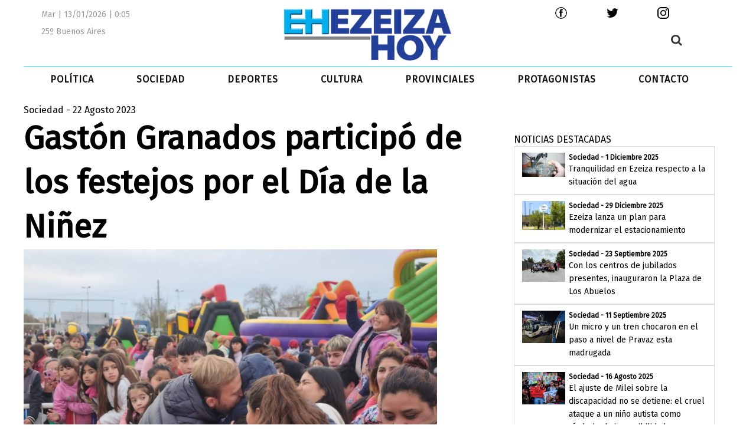

--- FILE ---
content_type: text/html; charset=UTF-8
request_url: https://www.ezeizahoy.com.ar/leer_noticia.php?cn=3393
body_size: 4985
content:
<!DOCTYPE html>
<html dir="ltr" lang="es-AR">
<head>
	<meta http-equiv="content-type" content="text/html; charset=utf-8" />
	<meta name="author" content="RCH" />
	<!-- Estilos ============================================= -->
	<link href="https://fonts.googleapis.com/css?family=Fira+Sans" rel="stylesheet">
	<link rel="stylesheet" href="css/bootstrap.css" type="text/css" />
	<link rel="stylesheet" href="style.css?" type="text/css" />
	<link rel="stylesheet" href="css/dark.css" type="text/css" />
	<link rel="stylesheet" href="css/font-icons.css" type="text/css" />
	<link rel="stylesheet" href="css/animate.css" type="text/css" />
	<link rel="stylesheet" href="css/vmap.css" type="text/css" />
	<link rel="stylesheet" href="css/magnific-popup.css" type="text/css" />

	<link rel="stylesheet" href="css/responsive.css?" type="text/css" />
	<link rel="stylesheet" href="estilos_v2.php?20200819102059" type="text/css" />
	<link rel="stylesheet" href="rch.css?20200820155843" type="text/css" />
	<meta name="viewport" content="width=device-width, initial-scale=1" />
	<meta http-equiv="Expires" content="11-Nov-2020 11:11:11 GMT">

	<meta name="description" content="Ezeiza Hoy, desde el distrito de Ezeiza para todo el país.">
	<meta name="keywords" content="Ezeiza, noticias">
	<meta property="og:title" content="Gastón Granados participó de los festejos por el Día de la Niñez - Ezeiza Hoy" />
	<meta property="og:site_name" content="Ezeiza Hoy" />
	<meta property="og:description" content="Ezeiza Hoy, desde el distrito de Ezeiza para todo el país." />
	<meta property="og:image" itemprop="image" content="https://www.ezeizahoy.com.ar/fotos/0003393-01l.jpg">
	<meta property="og:url" content="https://www.ezeizahoy.com.ar/leer_noticia.php?cn=3393">
	<meta property="og:type" content="website" />
	<title>Gastón Granados participó de los festejos por el Día de la Niñez - Ezeiza Hoy</title>
</head>

<body class="stretched">
	<!-- Document Wrapper
	============================================= -->
	<div id="wrapper" class="clearfix">
		<!-- Header
		============================================= -->
		<header id="header" class="transparent-header full-header" data-sticky-class="not-dark">
			<div id="header-wrap">
				<div class="container clearfix" id="ContenidoEncabezado">
					<div class="center-block" style="max-width:1200px; margin-bottom: 10px;">
						<div class="col-md-4 OcultoMovil" style="padding-right: 10px; color: #999999; font-size: 14px;" id="EncabezadoFecha">
							<div style="padding-top: 10px;">Mar | 13/01/2026 | 0:05</div>
							<div style="padding-top: 10px;">25º Buenos Aires</div>
						</div>
						<div class="col-md-4" style="padding-right: 10px; padding-top: 3px;">
							<div id="logo" class="center-block dark" style="max-width: 1200px;border: 0; margin-top: 5px;">
								<a href="ezeizahoy.php" class="standard-logo"><img src="graficos/logo.png" alt="Ezeiza Hoy" style="max-width: 300px; max-height: -webkit-fill-available;"></a>
								<a href="ezeizahoy.php" class="retina-logo"><img src="graficos/logo.png" alt="Ezeiza Hoy" style="max-width: 300px; max-height: 50px;"></a>
							</div><!-- #logo end -->
						</div>
						<div class="col-md-4 Redes OcultoMovil" style="padding-left: 70px; padding-right: 70px;" id="EncabezadoRedes">
							<div class="col-md-4"><a href="https://www.facebook.com/EzeizaHoy/" target="_blank"><img src="graficos/facebook_logo.png" border="0" style="max-width: 20px;"></a></div>
							<div class="col-md-4"><a href="https://twitter.com/Ezeiza_Hoy" target="_blank"><img src="graficos/twitter_logo.png" border="0" style="max-width: 20px;"></a></div>
							<div class="col-md-4"><a href="https://www.instagram.com/ezeizahoy/" target="_blank"><img src="graficos/instagram_logo.png" border="0" style="max-width: 20px;"></a></div>
							<div class="clearfix"></div>
							<div id="top-search">
								<a href="#" id="top-search-trigger"><i class="icon-search3"></i><i class="icon-line-cross"></i></a>
								<form action="search.html" method="get">
									<input type="text" name="q" class="form-control" value="" placeholder="Buscador...">
								</form>
							</div><!-- #top-search end -->
						</div>
						<div class="line" style="border-color: #009EE2;"></div>
						<nav id="primary-menu" class="center-block dark" style="max-width: 1200px;">
							<ul style="border: 0;">
								<li><a href="noticias_politica.php"><div>Política</div></a></li>
								<li><a href="noticias_sociedad.php"><div>Sociedad</div></a></li>
								<li><a href="noticias_deportes.php"><div>Deportes</div></a></li>
								<li><a href="noticias_cultura.php"><div>Cultura</div></a></li>
								<li><a href="noticias_provinciales.php"><div>Provinciales</div></a></li>
								<li><a href="noticias_protagonistas.php"><div>Protagonistas</div></a></li>
								<li><a href="contacto.php"><div>Contacto</div></a></li>
							</ul>
						</nav>
					</div>
					<div class="clearfix"></div>
					<div id="primary-menu-trigger"><i class="icon-reorder"></i></div>
					<nav id="Xprimary-menu" class="dark">
						<!-- Top Search
						============================================= -->
					</nav><!-- #primary-menu end -->
				</div>
			</div>
		</header><!-- #header end -->
		<!-- Content
		============================================= -->
		<section id="content">
			<div class="center-block" "content-wrap" styleX="margin-top: -30px;" style="max-width:1200px;">
<div class="clearfix" styleX="max-width:700px;">
	<div class="row block divcenter">
		<div class="col-xs-12 col-md-8" style="padding: 0px;">
			<div>Sociedad - 22 Agosto 2023</div>
			<div><span class="TituloNoticias">Gastón Granados participó de los festejos por el Día de la Niñez</span></div>
			<div><span class="CopeteNoticias"></span></div>
			<div style="max-width: 700px;"><img src=fotos/0003393-01l.jpg?rnd= border=0 class=ImagenNoticias></div>
			<div styleX="font-size: 20px;" class="TextoNoticias"><p class="MsoNormal"><strong><span style="font-size: 12.0pt; line-height: 107%;">Con distintas actividades organizadas por instituciones del distrito, el principal candidato a Intendente de Ezeiza estuvo presente para celebrar una jornada muy especial.</span></strong></p>
<p class="MsoNormal"><span style="font-size: 12.0pt; line-height: 107%;">&nbsp;</span></p>
<p class="MsoNormal"><span style="font-size: 12.0pt; line-height: 107%;">El m&aacute;ximo candidato a Intendente de Ezeiza, Gast&oacute;n Granados, particip&oacute; de los festejos por el D&iacute;a de la Ni&ntilde;ez desarrollados durante el domingo en distintos puntos de la comuna. <strong>&ldquo;Compartir la alegr&iacute;a de nuestros chicos y chicas es algo que me hace muy feliz&rdquo;, asegur&oacute;.</strong></span></p>
<p class="MsoNormal"><span style="font-size: 12.0pt; line-height: 107%;"><img src="fotos/0003393-02l.jpg" class="ImagenNoticias" border="0" /></span></p>
<p class="MsoNormal"><span style="font-size: 12.0pt; line-height: 107%;">Los festejos estuvieron organizados por distintas instituciones locales que llevan adelante una destacada tarea social, tales como la Asociaci&oacute;n de Iglesias Evang&eacute;licas. La Comunidad Paraguaya tambi&eacute;n encabez&oacute; distintas celebraciones, en tanto que se desarroll&oacute; la Copa de Leche Santa Marta.</span></p>
<p class="MsoNormal"><span style="font-size: 12.0pt; line-height: 107%;">El Paseo La Trocha no pod&iacute;a ser la excepci&oacute;n y se visti&oacute; de fiesta para que cientos de ni&ntilde;os y ni&ntilde;as vivan una jornada inolvidable. Granados aprovech&oacute; la ocasi&oacute;n para entregar regalos y acceder a cada uno de los pedidos de fotos, tanto por parte de chicos como de los padres que llevaron a sus hijos.</span></p></div>
		</div>
		<div class="OcultoMovil col-md-4" style="padding-top: 50px;">
			NOTICIAS DESTACADAS
	<a href="leer_noticia.php?cn=3778" id="LinkNoticia3778" class="LinkNoticias">
		<div class="row divcenter" style="padding: 10px; border:1px solid #dddddd;">
			<div class="col-xs-3 Padding10 clearfix"><img src=fotos/0003778-01c.jpg?rnd= border=0 class=ImagenNoticias style="max-width: 250px;"></div>
			<div class="col-xs-9 Padding10 clearfix">
				<div class="FechaNoticiasDe">Sociedad - 1 Diciembre 2025</div>
				<div><span class="TituloMasNoticiasDe" styleX="font-size: 21px">Tranquilidad en Ezeiza respecto a la situación del agua </span></div>
			</div>
		</div>
	</a>
		
	<a href="leer_noticia.php?cn=3779" id="LinkNoticia3779" class="LinkNoticias">
		<div class="row divcenter" style="padding: 10px; border:1px solid #dddddd;">
			<div class="col-xs-3 Padding10 clearfix"><img src=fotos/0003779-01c.jpg?rnd= border=0 class=ImagenNoticias style="max-width: 250px;"></div>
			<div class="col-xs-9 Padding10 clearfix">
				<div class="FechaNoticiasDe">Sociedad - 29 Diciembre 2025</div>
				<div><span class="TituloMasNoticiasDe" styleX="font-size: 21px">Ezeiza lanza un plan para modernizar el estacionamiento </span></div>
			</div>
		</div>
	</a>
		
	<a href="leer_noticia.php?cn=3767" id="LinkNoticia3767" class="LinkNoticias">
		<div class="row divcenter" style="padding: 10px; border:1px solid #dddddd;">
			<div class="col-xs-3 Padding10 clearfix"><img src=fotos/0003767-01c.jpg?rnd= border=0 class=ImagenNoticias style="max-width: 250px;"></div>
			<div class="col-xs-9 Padding10 clearfix">
				<div class="FechaNoticiasDe">Sociedad - 23 Septiembre 2025</div>
				<div><span class="TituloMasNoticiasDe" styleX="font-size: 21px">Con los centros de jubilados presentes, inauguraron la Plaza de Los Abuelos</span></div>
			</div>
		</div>
	</a>
		
	<a href="leer_noticia.php?cn=3764" id="LinkNoticia3764" class="LinkNoticias">
		<div class="row divcenter" style="padding: 10px; border:1px solid #dddddd;">
			<div class="col-xs-3 Padding10 clearfix"><img src=fotos/0003764-01c.jpg?rnd= border=0 class=ImagenNoticias style="max-width: 250px;"></div>
			<div class="col-xs-9 Padding10 clearfix">
				<div class="FechaNoticiasDe">Sociedad - 11 Septiembre 2025</div>
				<div><span class="TituloMasNoticiasDe" styleX="font-size: 21px">Un micro y un tren chocaron en el paso a nivel de Pravaz esta madrugada </span></div>
			</div>
		</div>
	</a>
		
	<a href="leer_noticia.php?cn=3758" id="LinkNoticia3758" class="LinkNoticias">
		<div class="row divcenter" style="padding: 10px; border:1px solid #dddddd;">
			<div class="col-xs-3 Padding10 clearfix"><img src=fotos/0003758-01c.jpg?rnd= border=0 class=ImagenNoticias style="max-width: 250px;"></div>
			<div class="col-xs-9 Padding10 clearfix">
				<div class="FechaNoticiasDe">Sociedad - 16 Agosto 2025</div>
				<div><span class="TituloMasNoticiasDe" styleX="font-size: 21px">El ajuste de Milei sobre la discapacidad no se detiene: el cruel ataque a un niño autista como símbolo de insensibilidad.</span></div>
			</div>
		</div>
	</a>
		
	<a href="leer_noticia.php?cn=3757" id="LinkNoticia3757" class="LinkNoticias">
		<div class="row divcenter" style="padding: 10px; border:1px solid #dddddd;">
			<div class="col-xs-3 Padding10 clearfix"><img src=fotos/0003757-01c.jpg?rnd= border=0 class=ImagenNoticias style="max-width: 250px;"></div>
			<div class="col-xs-9 Padding10 clearfix">
				<div class="FechaNoticiasDe">Sociedad - 16 Agosto 2025</div>
				<div><span class="TituloMasNoticiasDe" styleX="font-size: 21px">El ajuste sobre la discapacidad de Milei no se detiene: el cruel ataque a un niño autista como símbolo de insensibilidad.</span></div>
			</div>
		</div>
	</a>
		
	<a href="leer_noticia.php?cn=3747" id="LinkNoticia3747" class="LinkNoticias">
		<div class="row divcenter" style="padding: 10px; border:1px solid #dddddd;">
			<div class="col-xs-3 Padding10 clearfix"><img src=fotos/0003747-01c.jpg?rnd= border=0 class=ImagenNoticias style="max-width: 250px;"></div>
			<div class="col-xs-9 Padding10 clearfix">
				<div class="FechaNoticiasDe">Sociedad - 3 Julio 2025</div>
				<div><span class="TituloMasNoticiasDe" styleX="font-size: 21px">Bajo cero: las postales heladas que dejó la ola polar en Ezeiza</span></div>
			</div>
		</div>
	</a>
		
			<div class="center" style="padding: 20px 0 0 0;">
				<a href="https://www.ezeiza.gob.ar" target="_blank"><img src="graficos/banner-150_moviles_patrullando.jpg"></a><br><br>
				<a href="https://www.ezeiza.gob.ar" target="_blank"><img src="graficos/banner-linea_antencion_al_vecino.jpg"></a>
			</div>
		</div>
		<div class="center" style="padding: 20px 0 0 0;">
			<a href="https://molber-steelframe.com/" target="_blank"><img src="graficos/banner-molber.jpg"></a>
		</div>
		<br><br>
	</div>
	<div class="clearfix TitulosEncabezadoSecciones">NOTICIAS RELACIONADAS</div>
	<div class="line"></div>
	<a href="leer_noticia.php?cn=3745" id="LinkNoticia3745" class="LinkNoticias">
		<div class="row divcenter">
			<div class="col-xs-3 Padding10 clearfix"><img src=fotos/0003745-01c.jpg?rnd= border=0 class=ImagenNoticias style="max-width: 250px;"></div>
			<div class="col-xs-9 Padding10 clearfix">
				<div>Sociedad - 2 Julio 2025</div>
				<div><span class="TituloMasNoticias" styleX="font-size: 21px">Edesur colocó un nuevo transformador en Vista Alegre tras gestiones municipales</span></div>
				<div><span class="CopeteMasNoticias" styleX="font-size: 16px;"></span></div>
			</div>
		</div>
	</a>
	<div class="line"></div>
	<a href="leer_noticia.php?cn=3742" id="LinkNoticia3742" class="LinkNoticias">
		<div class="row divcenter">
			<div class="col-xs-3 Padding10 clearfix"><img src=fotos/0003742-01c.jpg?rnd= border=0 class=ImagenNoticias style="max-width: 250px;"></div>
			<div class="col-xs-9 Padding10 clearfix">
				<div>Sociedad - 21 Junio 2025</div>
				<div><span class="TituloMasNoticias" styleX="font-size: 21px">Llega el trailer sanitario a El Porvenir</span></div>
				<div><span class="CopeteMasNoticias" styleX="font-size: 16px;"></span></div>
			</div>
		</div>
	</a>
	<div class="line"></div>
	<a href="leer_noticia.php?cn=3739" id="LinkNoticia3739" class="LinkNoticias">
		<div class="row divcenter">
			<div class="col-xs-3 Padding10 clearfix"><img src=fotos/0003739-01c.jpg?rnd= border=0 class=ImagenNoticias style="max-width: 250px;"></div>
			<div class="col-xs-9 Padding10 clearfix">
				<div>Sociedad - 7 Junio 2025</div>
				<div><span class="TituloMasNoticias" styleX="font-size: 21px">Discapacidad en crisis: Silvina, Maximo y su lucha por no perder los derechos adquiridos </span></div>
				<div><span class="CopeteMasNoticias" styleX="font-size: 16px;"></span></div>
			</div>
		</div>
	</a>
	<div class="line"></div>
	<a href="leer_noticia.php?cn=3740" id="LinkNoticia3740" class="LinkNoticias">
		<div class="row divcenter">
			<div class="col-xs-3 Padding10 clearfix"><img src=fotos/0003740-01c.jpg?rnd= border=0 class=ImagenNoticias style="max-width: 250px;"></div>
			<div class="col-xs-9 Padding10 clearfix">
				<div>Sociedad - 7 Junio 2025</div>
				<div><span class="TituloMasNoticias" styleX="font-size: 21px">Discapacidad en crisis: Silvina, Máximo y su lucha por no perder los derechos adquiridos </span></div>
				<div><span class="CopeteMasNoticias" styleX="font-size: 16px;"></span></div>
			</div>
		</div>
	</a>
	<div class="line"></div>
	<a href="leer_noticia.php?cn=3738" id="LinkNoticia3738" class="LinkNoticias">
		<div class="row divcenter">
			<div class="col-xs-3 Padding10 clearfix"><img src=fotos/0003738-01c.jpg?rnd= border=0 class=ImagenNoticias style="max-width: 250px;"></div>
			<div class="col-xs-9 Padding10 clearfix">
				<div>Sociedad - 23 Mayo 2025</div>
				<div><span class="TituloMasNoticias" styleX="font-size: 21px">Otro golpe al bolsillo: aumentó el colectivo en el AMBA </span></div>
				<div><span class="CopeteMasNoticias" styleX="font-size: 16px;"></span></div>
			</div>
		</div>
	</a>
	<div class="line"></div>
	<a href="leer_noticia.php?cn=3736" id="LinkNoticia3736" class="LinkNoticias">
		<div class="row divcenter">
			<div class="col-xs-3 Padding10 clearfix"><img src=fotos/0003736-01c.jpg?rnd= border=0 class=ImagenNoticias style="max-width: 250px;"></div>
			<div class="col-xs-9 Padding10 clearfix">
				<div>Sociedad - 15 Mayo 2025</div>
				<div><span class="TituloMasNoticias" styleX="font-size: 21px">Tras una nueva feroz represión a los jubilados, hirieron a un fotógrafo de Ezeiza</span></div>
				<div><span class="CopeteMasNoticias" styleX="font-size: 16px;"></span></div>
			</div>
		</div>
	</a>
	<div class="line"></div>
	<a href="leer_noticia.php?cn=3733" id="LinkNoticia3733" class="LinkNoticias">
		<div class="row divcenter">
			<div class="col-xs-3 Padding10 clearfix"><img src=fotos/0003733-01c.jpg?rnd= border=0 class=ImagenNoticias style="max-width: 250px;"></div>
			<div class="col-xs-9 Padding10 clearfix">
				<div>Sociedad - 10 Abril 2025</div>
				<div><span class="TituloMasNoticias" styleX="font-size: 21px">Rodrigo Tapari dará un show en Tristán Suárez </span></div>
				<div><span class="CopeteMasNoticias" styleX="font-size: 16px;"></span></div>
			</div>
		</div>
	</a>
	<div class="line"></div>
	<a href="leer_noticia.php?cn=3729" id="LinkNoticia3729" class="LinkNoticias">
		<div class="row divcenter">
			<div class="col-xs-3 Padding10 clearfix"><img src=fotos/0003729-01c.jpg?rnd= border=0 class=ImagenNoticias style="max-width: 250px;"></div>
			<div class="col-xs-9 Padding10 clearfix">
				<div>Sociedad - 26 Marzo 2025</div>
				<div><span class="TituloMasNoticias" styleX="font-size: 21px">Mas de 60 perros esperan una familia en el Tránsito Canino de Ezeiza</span></div>
				<div><span class="CopeteMasNoticias" styleX="font-size: 16px;"></span></div>
			</div>
		</div>
	</a>
	<div class="line"></div>
	<a href="leer_noticia.php?cn=3728" id="LinkNoticia3728" class="LinkNoticias">
		<div class="row divcenter">
			<div class="col-xs-3 Padding10 clearfix"><img src=fotos/0003728-01c.jpg?rnd= border=0 class=ImagenNoticias style="max-width: 250px;"></div>
			<div class="col-xs-9 Padding10 clearfix">
				<div>Sociedad - 8 Marzo 2025</div>
				<div><span class="TituloMasNoticias" styleX="font-size: 21px">Echaron a 350 personas de Acumar: "Es un plan sistemático de empobrecimiento programado"</span></div>
				<div><span class="CopeteMasNoticias" styleX="font-size: 16px;"></span></div>
			</div>
		</div>
	</a>
	<div class="line"></div>
	<a href="leer_noticia.php?cn=3722" id="LinkNoticia3722" class="LinkNoticias">
		<div class="row divcenter">
			<div class="col-xs-3 Padding10 clearfix"><img src=fotos/0003722-01c.jpg?rnd= border=0 class=ImagenNoticias style="max-width: 250px;"></div>
			<div class="col-xs-9 Padding10 clearfix">
				<div>Sociedad - 5 Febrero 2025</div>
				<div><span class="TituloMasNoticias" styleX="font-size: 21px">En línea con Trump, Argentina se retirará de la Organización Mundial de la Salud</span></div>
				<div><span class="CopeteMasNoticias" styleX="font-size: 16px;"></span></div>
			</div>
		</div>
	</a>
	<div class="line"></div>
	<a href="leer_noticia.php?cn=3718" id="LinkNoticia3718" class="LinkNoticias">
		<div class="row divcenter">
			<div class="col-xs-3 Padding10 clearfix"><img src=fotos/0003718-01c.jpg?rnd= border=0 class=ImagenNoticias style="max-width: 250px;"></div>
			<div class="col-xs-9 Padding10 clearfix">
				<div>Sociedad - 14 Enero 2025</div>
				<div><span class="TituloMasNoticias" styleX="font-size: 21px">Inédito: realizaron un triple bypass a corazón abierto en el Hospital Eurnekian</span></div>
				<div><span class="CopeteMasNoticias" styleX="font-size: 16px;"></span></div>
			</div>
		</div>
	</a>
	<div class="line"></div>
	<a href="leer_noticia.php?cn=3715" id="LinkNoticia3715" class="LinkNoticias">
		<div class="row divcenter">
			<div class="col-xs-3 Padding10 clearfix"><img src=fotos/0003715-01c.jpg?rnd= border=0 class=ImagenNoticias style="max-width: 250px;"></div>
			<div class="col-xs-9 Padding10 clearfix">
				<div>Sociedad - 27 Diciembre 2024</div>
				<div><span class="TituloMasNoticias" styleX="font-size: 21px">Gastón Granados participó de una carrera simbólica para concientizar sobre la tracción a sangre </span></div>
				<div><span class="CopeteMasNoticias" styleX="font-size: 16px;"></span></div>
			</div>
		</div>
	</a>
	<div class="line"></div>
	<a href="leer_noticia.php?cn=3713" id="LinkNoticia3713" class="LinkNoticias">
		<div class="row divcenter">
			<div class="col-xs-3 Padding10 clearfix"><img src=fotos/0003713-01c.jpg?rnd= border=0 class=ImagenNoticias style="max-width: 250px;"></div>
			<div class="col-xs-9 Padding10 clearfix">
				<div>Sociedad - 18 Diciembre 2024</div>
				<div><span class="TituloMasNoticias" styleX="font-size: 21px">Gastón Granados inauguró dos espacios nuevos en el hospital Dr Alberto Eurnekian</span></div>
				<div><span class="CopeteMasNoticias" styleX="font-size: 16px;"></span></div>
			</div>
		</div>
	</a>
	<div class="line"></div>
	<a href="leer_noticia.php?cn=3711" id="LinkNoticia3711" class="LinkNoticias">
		<div class="row divcenter">
			<div class="col-xs-3 Padding10 clearfix"><img src=fotos/0003711-01c.jpg?rnd= border=0 class=ImagenNoticias style="max-width: 250px;"></div>
			<div class="col-xs-9 Padding10 clearfix">
				<div>Sociedad - 11 Diciembre 2024</div>
				<div><span class="TituloMasNoticias" styleX="font-size: 21px">Factor Tierra: revolucionando la alimentación desde una perspectiva saludable</span></div>
				<div><span class="CopeteMasNoticias" styleX="font-size: 16px;"></span></div>
			</div>
		</div>
	</a>
	<div class="line"></div>
	<a href="leer_noticia.php?cn=3707" id="LinkNoticia3707" class="LinkNoticias">
		<div class="row divcenter">
			<div class="col-xs-3 Padding10 clearfix"><img src=fotos/0003707-01c.jpg?rnd= border=0 class=ImagenNoticias style="max-width: 250px;"></div>
			<div class="col-xs-9 Padding10 clearfix">
				<div>Sociedad - 2 Diciembre 2024</div>
				<div><span class="TituloMasNoticias" styleX="font-size: 21px">Nuevo cronograma de castraciones masivas</span></div>
				<div><span class="CopeteMasNoticias" styleX="font-size: 16px;"></span></div>
			</div>
		</div>
	</a>
	<div class="line"></div>
	<a href="leer_noticia.php?cn=3705" id="LinkNoticia3705" class="LinkNoticias">
		<div class="row divcenter">
			<div class="col-xs-3 Padding10 clearfix"><img src=fotos/0003705-01c.jpg?rnd= border=0 class=ImagenNoticias style="max-width: 250px;"></div>
			<div class="col-xs-9 Padding10 clearfix">
				<div>Sociedad - 29 Noviembre 2024</div>
				<div><span class="TituloMasNoticias" styleX="font-size: 21px">Anuncian un evento en el Vivero Municipal sobre crisis climática y economía circular</span></div>
				<div><span class="CopeteMasNoticias" styleX="font-size: 16px;"></span></div>
			</div>
		</div>
	</a>
	<div class="line"></div>
	<a href="leer_noticia.php?cn=3702" id="LinkNoticia3702" class="LinkNoticias">
		<div class="row divcenter">
			<div class="col-xs-3 Padding10 clearfix"><img src=fotos/0003702-01c.jpg?rnd= border=0 class=ImagenNoticias style="max-width: 250px;"></div>
			<div class="col-xs-9 Padding10 clearfix">
				<div>Sociedad - 20 Noviembre 2024</div>
				<div><span class="TituloMasNoticias" styleX="font-size: 21px">Gastón Granados y Miguel Borja inauguraron una plaza y una cancha de fútbol en Ezeiza </span></div>
				<div><span class="CopeteMasNoticias" styleX="font-size: 16px;"></span></div>
			</div>
		</div>
	</a>
</div>			</div>
		</section><!-- #content end -->
	</div><!-- #wrapper end -->
	<!-- Go To Top
	============================================= -->
	<div id="gotoTop" class="icon-angle-up"></div>

	<!-- External JavaScripts
	============================================= -->
	<script type="text/javascript" src="js/jquery.js"></script>
	<script type="text/javascript" src="js/rch.js?61"></script>
	<script type="text/javascript" src="js/plugins.js?"></script>

	<!-- Footer Scripts
	============================================= -->
	<script type="text/javascript" src="js/functions.js?"></script>


<script>
$('.Logueo').click(function() {
	var parametros = {
		"h" : "pantallalogueo"
	};
	$.ajax({
		data : parametros,
		url : 'pantalla_logueo.php',
		type : 'post',
		success : function (response) {
			$("#PopupLogueo").html(response);    // Ancho Variable (con el DIV dentro de funciones
			$(".overlay#PopupLogueo").trigger('show');
		}
	});
});
</script>
<div id="DivFunciones" style="display:none;"></div>
<div class="modal11 mfp-hide" id="PopupFunciones">
</div>
<br><br>
<div class="" id="PopupLogueo" tabindex="-1" role="dialog" aria-labelledby="DivLogueosTitulo" aria-hidden="true">
	</div>
<div class="row" style="background-color: #bfbfbf; margin: 0px; padding: 20px 0px 20px 0px;" width="100%">
	<div class="center-block" style="max-width: 1200px; margin-bottom: 0px;">
		<div class="col-md-2">
			<img border="0" src="graficos/logo.png" width="112" height="40"><br><br>
			<div class="center">
				<a href="https://www.facebook.com/EzeizaHoy/" target="_blank"><img src="graficos/facebook_logo.png" border="0" style="max-width: 20px;"></a>
				<a href="https://twitter.com/Ezeiza_Hoy" target="_blank"><img src="graficos/twitter_logo.png" border="0" style="max-width: 20px;"></a>
				<a href="https://www.instagram.com/ezeizahoy/" target="_blank"><img src="graficos/instagram_logo.png" border="0" style="max-width: 20px;"></a>
			</div>
		</div>
		<div class="col-md-4 LinksPie" style="border-left: 1px solid #808080; color: #808080;">
			<a href="ezeizahoy.php">Inicio</a><br>
			<a href="noticias_politica.php">Política</a><br>
			<a href="noticias_sociedad.php">Sociedad</a><br>
			<a href="noticias_deportes.php">Deportes</a><br>
			<a href="noticias_cultura.php">Cultura</a><br>
			<a href="noticias_provinciales.php">Provinciales</a><br>
			<a href="noticias_provinciales.php">Protagonistas</a>
		</div>
		<div class="col-md-6">
			<p style="margin-top: 0; margin-bottom: 0">
				<font face="Tahoma" size="2"><b>Ezeiza Hoy</b>, desde el distrito de Ezeiza para todo el país.<br>&nbsp;</font>
			</p>
		</div>
	</div>
</div>
<!-- Global site tag (gtag.js) - Google Analytics -->
<script async src="https://www.googletagmanager.com/gtag/js?id=UA-178744622-1"></script>
<script>
  window.dataLayer = window.dataLayer || [];
  function gtag(){dataLayer.push(arguments);}
  gtag('js', new Date());

  gtag('config', 'UA-178744622-1');
</script>
</body>
</html>

--- FILE ---
content_type: text/css
request_url: https://www.ezeizahoy.com.ar/rch.css?20200820155843
body_size: 2107
content:
.LinkNoticias{
	color:#000000;
}
.ImagenUsuarioEncabezado {
	max-width:50px;
	max-height:50px;
}
#open-popup {
/*	padding:20px*/
}
.ModalBlanco {
	background-color: #ffffff !important;
}
.CamposLogueo {
	 height: 50px !important;
}
#primary-menu ul li > a {
    padding: 0px 15px;
	color: #111111;
    font-size: 16px;
}
#primary-menu ul li {
    padding-left: 20px;
    padding-right: 20px;
}
#header.transparent-header.full-header #header-wrap {
    border-bottom: unset;
}
@media (min-width: 777px) {
	#header-wrap {
		padding-bottom: 0px;
	}
}
#header.full-header #primary-menu > ul {
    background-color: unset;
}
#header.sticky-header #header-wrap {
	background-color: #ffffff;
}
#top-search, #top-cart, #side-panel-trigger, #top-account {
    float: right;
    margin: 25px 20px 20px 15px;
}
#header.sticky-header:not(.static-sticky):not(.sticky-style-2):not(.sticky-style-3) #logo img {
    height: 55px;
}
#header.sticky-header:not(.static-sticky), #header.sticky-header:not(.static-sticky) #header-wrap {
    height: 90px;
}
#top-search a, #top-cart > a, #side-panel-trigger a, #top-account a {
	font-size: 20px;
}
.LinksPie > a {
	color: #808080;
}
.label {
	font-family: unset;
	font-style: unset;
	font-weight: unset;
	padding: 4px 7px;
}
.label-seccion {
    background-color: #009EE2;
	color: #ffffff;
}
.TituloNoticiaPrincipal {
	font-size: 40px;
	font-weight: bold;
	line-height: 1.20;
}
.TituloNoticia {
	font-size: 30px;
	line-height: 30px;
	font-weight: bold;
}
.TituloNoticia, .TituloNoticiaPrincipal {
	color: #222222;
}
.CopeteNoticiaPrincipal {
	font-size: 20px;
}
.CopeteNoticia {
	font-size: 20px;
}
a {
	color: unset;
}
.MousePointer {
	cursor: pointer !important;
}
.BtnIniciarSesion {
	cursor: pointer !important;
    -webkit-transition: background 0.3s, border-color 0.3s !important;
    -moz-transition: background 0.3s, border-color 0.3s !important;
    transition: background 0.3s, border-color 0.3s !important;
    position: relative !important;
    display: inline-block !important;
    text-align: center !important;
    text-decoration: none !important;
    border: 2px solid transparent !important;
    border-radius: 4px !important;
    width: 100% !important;
    font-family: Circular,-apple-system,BlinkMacSystemFont,Roboto,Helvetica Neue,sans-serif !important;
    font-size: 19px !important;
    line-height: 22px !important;
    letter-spacing: undefined !important;
    padding-top: 12px !important;
    padding-bottom: 12px !important;
    color: #484848 !important;
    font-weight: 700 !important;
    padding-right: 24px !important;
    padding-left: 24px !important;
    min-width: 77.66563145999496px !important;
    background: #FF5A5F !important;
}
.BtnIniciarSesion2 {
    -webkit-transition: color 0.3s !important;
    -moz-transition: color 0.3s !important;
    transition: color 0.3s !important;
    font-family: Circular,-apple-system,BlinkMacSystemFont,Roboto,Helvetica Neue,sans-serif !important;
    font-size: 19px !important;
    line-height: 22px !important;
    letter-spacing: undefined !important;
    padding-top: 0px !important;
    padding-bottom: 0px !important;
    color: #ffffff !important;
}
.BtnIniciarSesionG {
    border: 2px solid !important;
	background: #FFFFFF !important;
	color: #222222 !important;
}
.BtnIniciarSesionF {
	background: #3B5998 !important;
	color: #FFFFFF !important;
}
.white-popup {
  position: relative;
  background: #FFF;
  padding: 40px;
  width: auto;
  max-width: 200px;
  margin: 20px auto;
  text-align: center;
}
.SubTitulos {
	foont-size: 20px;
    font-weight: bold;
}
.AnuncioBtnVerFotos {
	right: 16px;
	bottom: 16px;
	position: absolute;
	line-height: 1.1;
}
.AnuncioBtnMensaje {
	right: 100px;
	bottom: 16px;
	position: absolute;
	line-height: 1.1;
}
.AnuncioAcciones {
	right: 6px;
	top: 16px;
	position: absolute;
	border: 0px !important;
	color: #fff !important;
}
.si-redes{
    font-size: 20pt !important;
	border: 0px !important;
	color: #fff !important;
}
.AnuncioContenedor {
    color: #484848;
    font-size: 17px;
    font-weight: 300;
    letter-spacing: 0.2px;
    line-height: 22px;
	padding: 10px;*/
}
.AnuncioDescripcion {
}
.AnuncioFoto {
	margin-top: 10px;
}
.AnuncioPrecio {
    font-size: 22px;
	padding-top: 20px;
	padding-left: 0px;
}
.AnuncioPrecioPor {
    font-size: 12pt;
    margin-top: -10px;
}
.AnuncioPrecioValor {
    margin-top: -10px;
	font-weight: bold;
}
.AnuncioContacto {
	display: none;
}
.AnuncioLinkContacto {
	padding: 10px 50px;
	font-size: 20px;
	font-weight: bold;
	background-color: #FF5A5F;
	border-color: #E85E78;
}
.AnuncioLinkContacto:hover, .AnuncioLinkContacto:focus {
	background-color: #E85E78;
	border-color: #FF5A5F;
}
.si-facebook:hover,
.si-colored.si-facebook { background-color: #3B5998 !important; }
.post-caption {
	text-shadow: 1px 1px 2px rgba(0,0,0,0.5);
}
@media (max-width: 1111px) {
	.AnuncioFoto {
		height: 300px !important;
	}
	.AnuncioBtnMensaje {
		display: none;
	}
	.AnuncioContacto {
		display: block;
		height: 65px;
		position: fixed;
		bottom: 0;
		left: 0;
		width: 100%;
		background-color: #FFF;
		box-shadow: 0 0 10px rgba(77,77,77,0.1);
		z-index: 100;
	}
}
.TitulosEncabezadoSecciones {
	max-width: 100%;
	padding: 7px 0 7px 0;
	background-color: #01aeef; /* #dddddd */
	color: #ffffff; /* #222222 */
	font-size: 18px;
	font-weight: bold;
	text-align: center;
}
.entry-image {
	margin-bottom: unset;
}
.SubTitulosNoticias {
	position: absolute;
	background-color: #444444;
	left: 30px;
	color: #ffffff;
	opacity: 0.8;
	padding: 7px;
	bottom: 30px;
    opacity: 0.8;
    padding: 7px;
}
.flex-control-nav {
	bottom: 30px;
}
.TituloMasNoticiasPrincipal {
	font-size: 23px;
	line-height: 23px;
	font-weight: bold;
}
#EncabezadoFecha {
	padding-top: 5px;
}
#EncabezadoRedes {
	padding-top: 10px;
}
@media (min-width: 777px) {
	.VisibleMovil {
		display: none;
	}
	.OcultoMovil {
		display: unset;
	}
	#header-wrap {
	    padding-bottom: 30px;
	}
	#header.sticky-header:not(.static-sticky) #primary-menu > ul > li > a {
		padding-top: 0px;
		padding-bottom: 0px;
	}
	#logo img {
		max-height: unset !important;
	}
	.SubTitulosNoticias {
		bottom: 30px;
	}
	.post-variant-1 .h5, .post-variant-1 h5 { /* Título principal */
		font-size: 15px !important;
	}
	#header.sticky-header:not(.static-sticky) #EncabezadoFecha {
		padding-top: 5px;
	}
	#header.sticky-header:not(.static-sticky) #EncabezadoRedes {
		padding-top: 10px;
	}
}
@media (min-width: 480px) {
	.post-variant-1 .h5, .post-variant-1 h5 { /* Título principal */
		font-size: 15px !important;
	}
}
.ContenedorTituloNoticias {
	/*height: 45px;*/
	bottom: 20px;
}
.NoticiaPrincipal{
	padding-left: 5px;
	padding-right: 5px;
}
.TextoNoticias {
	font-size: 20px;
}
.TituloMasNoticias {
	font-size: 21px;
}
.TituloMasNoticiasDe {
	font-size: 14px;
}
.FechaNoticiasDe {
	font-size: 12px;
	font-weight: bold;
}
.CopeteMasNoticias {
	font-size: 20px;
}
.NoticiasSecundarias .TituloNoticia {
	font-size: 20px;
}
#primary-menu {
    float: unset;
	width: max-content;
}
body.stretched #header.full-header .container {
	max-width: 1200px;
	padding: 0px;
	background-color: #ffffff;
}
@media (max-width: 777px) { /* MOVIL */
	#header {
		position: fixed;
		top: 0px;
		z-index: 10000 !important;
		width: 100%;
	}
	#header, #header-wrap, #header.sticky-style-2, #header.sticky-style-3, #header.sticky-style-2 #header-wrap, #header.sticky-style-3 #header-wrap {
		height: 80px !important;
	}
	#logo {
		max-height: 40px;
		top: 5px;
	}
	#primary-menu {
		width: unset;
	}
	#primary-menu ul li > a {
		color: #232323;
	}
	#ContenidoEncabezado {
		height: 50px;
	}
	#content {
		margin-left: 10px;
		margin-right: 10px;
		padding-top: 80px;
	}
	#primary-menu-trigger {
		top: 0px !important;
		color: #000000;
	}
	#top-search-trigger {
		margin: 10px !important;
	}
	#top-search a {
		right: 10px !important;
		font-size: 20px !important;
	}
	#top-search form {
		height: 54px !important;
	}
	#header.full-header #primary-menu > ul {
		background-color: #ffffff;
	}
	.VisibleMovil {
		display: unset;
	}
	.OcultoMovil {
		display: none;
	}
	.TituloNoticiaPrincipal, .TituloNoticia {
		font-size: 20px;
		line-height: 1.10;
	}
	.SinPaddingMovil {
		padding: 0!important;
	}
	.NoticiasSecundarias .TituloNoticia {
		font-size: 15px;
		font-weight: unset;
	}
	.PrimerNoticiaSeccionI {
		padding-bottom: 20px!important;
	}
	.PrimerNoticiaSeccionD {
		padding-top: 20px!important;
	}
	.ContenedorNoticiaSecundaria {
		padding: 20px!important;
	}
	.TituloNoticias {
		font-size: 30px;
		line-height: 1.25;
	}
	.TextoNoticias, .TextoNoticias p {
	    line-height: 1.4!important;
		font-size: 16px;
	}
	.TituloMasNoticias {
		font-size: 17px;
	}
	.CopeteMasNoticias {
		font-size: 15px;
	}
	.AnuncioFoto {
		height: 200px !important;
	}
	.AnuncioBtnVerFotos {
		font-size: 13px;
		line-height: 0.6;
	}
	.ContenedorTituloNoticias {
		height: unset;
	}
	#logo img {
		max-height: -webkit-fill-available;
	}
	.SubTitulosNoticias {
		bottom: 20px;
	}
}
@mediax (min-width: 1111px) {
	.AnuncioFoto {
		height: 200px !important;
	}
}


/*
1903 x 1309
1343 x 1331
*/

--- FILE ---
content_type: text/javascript
request_url: https://www.ezeizahoy.com.ar/js/rch.js?61
body_size: 212
content:
/*! RCH v1.0 | (c) RedComser | rch.com.ar */
function Login() {
	e=$("#LogueoEmail").val();
	c=$("#LogueoClave").val();
	if (e=="") {
		$("#RegistroEmail").focus();
		return false;
	}
	if (c=="") {
		$("#RegistroClave").focus();
		return false;
	}
	var parametros = {
		"h" : "logueo",
		"email" : e,
		"clave" : c
	};
	$.ajax({
		data : parametros,
		url : 'funciones.php',
		type : 'post',
		//async : false,
		success : function (response) {
			$("#DivFunciones").html(response);
		//	  alert(response);
//			$("#PopupLogueo").html(response);    // Ancho Variable (con el DIV dentro de funciones
		//   $("#DivMensajeModal").html(response); // Ancho FIJO
//			$('.overlay#PopupLogueo').trigger('show');
		}
	});
}
function Registrarse() {
	n=$("#RegistroNombre").val();
	t=$("#RegistroTelefono").val();
	e=$("#RegistroEmail").val();
	c=$("#RegistroClave").val();
	if (n=="") {
		$("#RegistroNombre").focus();
		return false;
	}
	if (t=="") {
		$("#RegistroTelefono").focus();
		return false;
	}
	if (e=="") {
		$("#RegistroEmail").focus();
		return false;
	}
	if (c=="") {
		$("#RegistroClave").focus();
		return false;
	}

	var parametros = {
		"h" : "registro",
		"nombre" : n,
		"telefono" : t,
		"email" : e,
		"clave" : c
	};
	$.ajax({
		data : parametros,
		url : 'funciones.php',
		type : 'post',
		//async : false,
		success : function (response) {
			$("#DivFunciones").html(response);
		//	  alert(response);
//			$("#PopupLogueo").html(response);    // Ancho Variable (con el DIV dentro de funciones
		//   $("#DivMensajeModal").html(response); // Ancho FIJO
//			$('.overlay#PopupLogueo').trigger('show');
		}
	});
}
